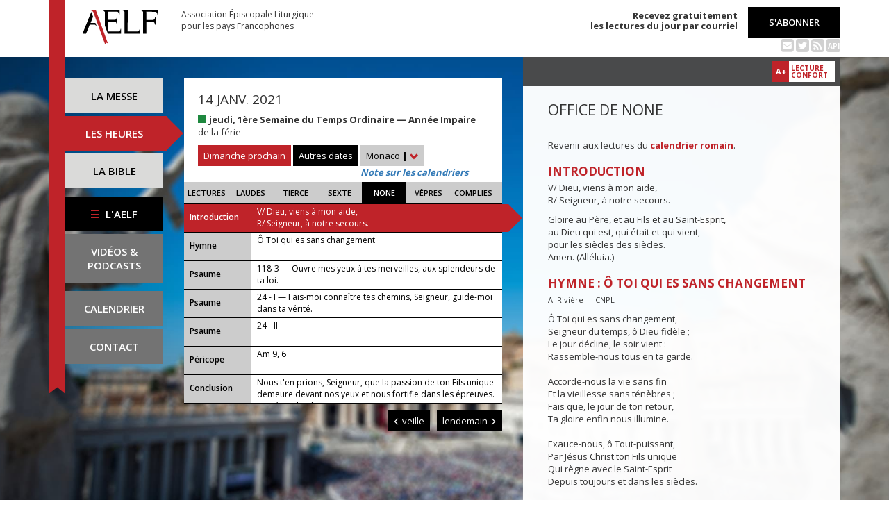

--- FILE ---
content_type: text/html; charset=UTF-8
request_url: https://www.aelf.org/2021-01-14/monaco/none
body_size: 6889
content:
<!DOCTYPE HTML>
<html lang="fr-FR">
    <head>
        <meta charset="UTF-8" />
        <meta name="viewport" content="width=device-width, initial-scale=1, maximum-scale=1" />
        <meta name="description" content="Office de none du 14 janv. 2021 pour la zone « Monaco » sur le site de l'Association Épiscopale Liturgique pour les pays Francophones." />
        <meta name="keywords" content="AELF, liturgie, catholique, rite, romain, laudes, tierce, sexte, none, vêpres, complies, office des lectures, évangile, traduction française, messe, Noël, Pâques, Pentecôte, Toussaint, Vierge, saints, apôtres, martyrs" />
                <title>AELF — Office de none — 14 janv. 2021</title>
        <link rel="icon" type="image/x-icon" href="/favicon.ico" />
        <link href="https://fonts.googleapis.com/css?family=Open+Sans:300,400,600,700" rel="stylesheet" />

                                            <link rel="canonical" href="https://www.aelf.org/2021-01-14/romain/none" />
        
        <meta property="og:site_name" content="AELF" />
        <meta property="og:description" content="Le site de l'Association épiscopale liturgique pour les pays francophones est le fournisseur officiel des textes en français pour la liturgie catholique." />
        <meta property="og:locale" content="fr_FR" />
        <meta property="og:type" content="article" />
        <meta property="og:url" content="https://aelf.org/2021-01-14/monaco/none" />
        <meta property="og:title" content="AELF — Office de none — 14 janv. 2021" />
        <meta property="og:image" content="https://www.aelf.org/images/logo-big.png" />
                    <meta property="og:article:published_time" content="2020-09-24T10:45:48+02:00" />
            <meta property="og:article:modified_time" content="2020-09-24T10:45:48+02:00" />
                <!-- Google Tag Manager -->
        <script>(function(w,d,s,l,i){w[l]=w[l]||[];w[l].push({'gtm.start':
                    new Date().getTime(),event:'gtm.js'});var f=d.getElementsByTagName(s)[0],
                j=d.createElement(s),dl=l!='dataLayer'?'&l='+l:'';j.async=true;j.src=
                'https://www.googletagmanager.com/gtm.js?id='+i+dl;f.parentNode.insertBefore(j,f);
            })(window,document,'script','dataLayer','GTM-PKTWLD');</script>
        <!-- End Google Tag Manager -->
        <link rel="stylesheet" href="/build/front.129159f4.css">
            </head>
        
    
    <body class="front_offices easter-background">
    <!-- Google Tag Manager (noscript) -->
    <noscript><iframe src="https://www.googletagmanager.com/ns.html?id=GTM-PKTWLD"
                      height="0" width="0" style="display:none;visibility:hidden"></iframe></noscript>
    <!-- End Google Tag Manager (noscript) -->
                                                        <div class="menu-secondary-mobile">
                <ul>
                    <li class="menu-aelf">
                        <a href="/page/les-missions-de-laelf" class="" title="Accéder aux contenus de l'AELF">
                            L'AELF
                        </a>
                    </li>
                    <li>
                        <a href="/abonnement" title="Accéder à la page d'abonnement">
                            S'abonner
                        </a>
                    </li>
                    <li>
                        <a href="/calendrier/monaco/2021/01" class="" title="Accéder au calendrier">Calendrier</a>
                    </li>
                    <li>
                        <a href="/contact" class="" title="Accéder à la page de contact">Contact</a>
                    </li>
                </ul>
                <button class="btn btn-default">
                    <div class="span-img">
                        <span></span>
                        <span></span>
                        <span></span>
                    </div>
                </button>
            </div>
            <header id="header_background">
                <div class="container">
                    <div id="header">
                        <div class="row">
                            <div class="col-sm-7 col-md-6">
                                <a href="/" title="Accéder à la page d'accueil"><img src="/images/logo-aelf-2016.svg" alt="Logo de l'AELF" /></a>
                                <h2>Association Épiscopale Liturgique<br class="only-desktop only-tablet"/> pour les pays Francophones</h2>
                            </div>
                            <div class="col-sm-5 col-md-6 text-right">
                                <p class="bold">Recevez gratuitement<br> les lectures du jour par courriel</p>
                                <a href="/abonnement" class="btn btn-default btn-aelf" title="Accéder à la page d'abonnement">S'abonner</a>
                                <br />
                                <div class="social links hidden-xs">
                                    <a href="/abonnement" class="text-black mailing" title="Accéder à la page d'abonnement" style="color: rgba(0, 0, 0, 0.2)"><i class="fa fa-envelope-square"></i></a>
                                    <span itemscope itemtype="https://schema.org/Organization">
                                        <link itemprop="url" href="https://www.aelf.org" />
                                        <a href="https://twitter.com/AELF_officiel" itemprop="sameAs" class="text-black twitter" title="Twitter" style="color: rgba(0, 0, 0, 0.2)" target="_blank"><i class="fa fa-twitter-square"></i></a>
                                    </span>
                                    <a href="//rss.aelf.org/" class="text-black rss" title="Accéder à la création et gestion des flux RSS" style="color: rgba(0, 0, 0, 0.2)"><i class="fa fa-rss-square"></i></a>
                                    <a href="//api.aelf.org/" class="text-black api" title="Accéder à la documentation de l'API">API</a>
                                </div>
                            </div>
                        </div>
                    </div>
                </div>
            </header>
            <ul id="menu-mobile" class="clearfix">
                <li>
                    <a href="/2021-01-14/monaco/messe" class="" title="Accéder aux messes">La messe</a>
                </li>
                <li>
                    <a href="/2021-01-14/monaco/lectures" class="active" title="Accéder à la liturgie des heures">Les heures</a>
                </li>
                <li>
                    <a href="/bible" class="" title="Accéder à la Bible">La Bible</a>
                </li>
            </ul>

            <div class="container" id="content">
                <div class="row">
                    <div class="col-sm-3 col-md-2">
                        <div class="sidebar-nav" id="menu">
                            <div class="navbar navbar-default" role="navigation">
                                <ul class="nav navbar-nav" id="sidenav01">
                                    <li><a href="/2021-01-14/monaco/messe" class="" title="Accéder aux messes">La messe</a></li>
                                    <li><a href="/2021-01-14/monaco/lectures" class="active" title="Accéder aux heures">Les heures</a></li>
                                    <li><a href="/bible" class="" title="Accéder à la Bible">La Bible</a></li>
                                    <li id="menu-aelf">
                                        <a href="/page/les-missions-de-laelf" class="" title="Accéder à la page AELF">
                                            <div class="span-img">
                                                <span></span>
                                                <span></span>
                                                <span></span>
                                            </div>
                                            L'AELF
                                        </a>
                                    </li>
                                    <li id="menu-podcast"><a href="/page/videos" title="Accéder à la page de vidéos">Vidéos &amp;<br> podcasts</a></li>
                                    <li id="menu-calendrier"><a href="/calendrier/monaco/2021/01" class="" title="Accéder au calendrier">Calendrier</a></li>
                                    <li id="menu-contact"><a href="/contact" class="" title="Accéder à la page de contact">Contact</a></li>
                                </ul>
                            </div>
                        </div>
                    </div>
                                                                                        <div class="col-sm-9 col-md-5">
        <div class="block-summary" id="middle-col">
                            <div class="heading-day">
                        <h4 class="date">14 janv. 2021</h4>
    <p class="m-b-0">
                                            <span class="span-color color-vert" title="Couleur liturgique : vert"></span>
                        <strong>jeudi, 1ère Semaine du Temps Ordinaire — Année Impaire</strong><br />
                                        de la férie<br />
                    </p>
                                            <a href="/2025-12-21/monaco/messe" class="btn btn-default btn-aelf btn-red m-t-10">Dimanche prochain</a>
                                        <div class="aelf-date-picker m-t-10">
                        <div id="myDatePicker"></div>
                        <a href="#" class="btn btn-default btn-aelf myDatePicker" id="myDatePickerButton">Autres dates</a>
                    </div>
                    <div class="m-t-10 inline-block">
                        <div class="dropdown">
                            <a href="#" class="dropdown-toggle" id="drop6" data-toggle="dropdown" role="button" aria-haspopup="true" aria-expanded="false"> Monaco <span class="bold">|</span> <span class="glyphicon glyphicon-chevron-down" aria-hidden="true"></span> </a>
                            <ul class="dropdown-menu" id="menu3" aria-labelledby="drop6">
                                                                                                            <li><a href="/2021-01-14/afrique/none">Afrique du Nord</a></li>
                                                                                                                                                <li><a href="/2021-01-14/belgique/none">Belgique</a></li>
                                                                                                                                                <li><a href="/2021-01-14/canada/none">Canada</a></li>
                                                                                                                                                <li><a href="/2021-01-14/france/none">France</a></li>
                                                                                                                                                <li><a href="/2021-01-14/luxembourg/none">Luxembourg</a></li>
                                                                                                                                                <li><a href="/2021-01-14/romain/none">Calendrier romain</a></li>
                                                                                                                                                <li><a href="/2021-01-14/suisse/none">Suisse</a></li>
                                                                                                                                                                    </ul>
                        </div><br/>
                        <a href="javascript:aboutCalendars()" class="about-calendars">Note sur les calendriers</a>
                    </div>
                    <div class="block-buttons-navigation only-tablet m-t-10">
                                                    <a href="/2021-01-13/monaco/none" title="Accéder aux offices de la veille" class="btn btn-default btn-aelf" style="margin-right: 3px;"><span class="glyphicon glyphicon-menu-left" aria-hidden="true"></span>&nbsp;veille</a>
                                                                            <a href="/2021-01-15/monaco/none" title="Accéder aux offices du lendemain" class="btn btn-default btn-aelf">lendemain&nbsp;<span class="glyphicon glyphicon-menu-right" aria-hidden="true"></span></a>
                                            </div>
                </div>
                <div class="heading-day-mobile">
                    <div class="aelf-date-picker">
                        <div id="myDatePickerMobile"></div>
                        <a href="#" class="btn btn-default btn-aelf myDatePicker" id="myDatePickerButtonMobile"><div class="pull-right"><span class="bold">|</span> <span class="glyphicon glyphicon-chevron-down" aria-hidden="true"></span></div><span class="light">Le</span> 14 janv. 2021</a>
                    </div>
                    <div class="dropdown hours-dropdown">
                        <button id="dLabel" type="button" data-toggle="dropdown" aria-haspopup="true" aria-expanded="false"><div class="pull-right"><span class="bold">|</span> <span class="glyphicon glyphicon-chevron-down" aria-hidden="true"></span></div>Office de none</button>
                        <ul class="dropdown-menu" aria-labelledby="dLabel">
                            <li>
                                <a href="/2021-01-14/monaco/lectures" title="Accéder à l'office des lectures">Lectures</a>
                            </li>
                            <li>
                                <a href="/2021-01-14/monaco/laudes" title="Accéder à l'office des laudes">Laudes</a>
                            </li>
                            <li>
                                <a href="/2021-01-14/monaco/tierce" title="Accéder à l'office de tierce">Tierce</a>
                            </li>
                            <li>
                                <a href="/2021-01-14/monaco/sexte" title="Accéder à l'office de sexte">Sexte</a>
                            </li>
                            <li>
                                <a href="/2021-01-14/monaco/none" title="Accéder à l'office de none">None</a>
                            </li>
                            <li>
                                <a href="/2021-01-14/monaco/vepres" title="Accéder à l'office des vêpres">Vêpres</a>
                            </li>
                            <li>
                                <a href="/2021-01-14/monaco/complies" title="Accéder à l'office des complies">Complies</a>
                            </li>
                        </ul>
                    </div>
                </div>
                        <ul class="hours-menu">
                <li>                        <a href="/2021-01-14/monaco/lectures" title="Accéder à l'office des lectures">Lectures</a>
                                    </li>
                <li>                        <a href="/2021-01-14/monaco/laudes" title="Accéder à l'office des laudes">Laudes</a>
                                    </li>
                <li>                        <a href="/2021-01-14/monaco/tierce" title="Accéder à l'office de tierce">Tierce</a>
                                    </li>
                <li>                        <a href="/2021-01-14/monaco/sexte" title="Accéder à l'office de sexte">Sexte</a>
                                    </li>
                <li>                        <span>None</span>
                                    </li>
                <li>                        <a href="/2021-01-14/monaco/vepres" title="Accéder à l'office des vêpres">Vêpres</a>
                                    </li>
                <li>                        <a href="/2021-01-14/monaco/complies" title="Accéder à l'office des complies">Complies</a>
                                    </li>
            </ul>
                            
    <ul class="blocks readings hours">
        <li>
            <a class="lecture_link clearfix" href="#office_introduction" title="Accéder à la lecture">
                <span class="subhead single-line">Introduction</span>
                <span class="title"><p>V/ Dieu, viens à mon aide,
        <br />R/ Seigneur, à notre secours.</p>...</span>
            </a>
        </li>
                    <li>
                <a class="lecture_link clearfix" href="#office_hymne" title="Accéder à la lecture">
                    <span class="subhead single-line">Hymne</span>
                    <span class="title">Ô Toi qui es sans changement</span>
                </a>
            </li>
                            <li>
                <a class="lecture_link clearfix" href="#office_psaume1" title="Accéder à la lecture">
                    <span class="subhead single-line">Psaume</span>
                    <span class="title">118-3 — Ouvre mes yeux à tes merveilles, aux splendeurs de ta loi.</span>
                </a>
            </li>
                            <li>
                <a class="lecture_link clearfix" href="#office_psaume2" title="Accéder à la lecture">
                    <span class="subhead single-line">Psaume</span>
                    <span class="title">24 - I — Fais-moi connaître tes chemins, Seigneur, guide-moi dans ta vérité.</span>
                </a>
            </li>
                            <li>
                <a class="lecture_link clearfix" href="#office_psaume3" title="Accéder à la lecture">
                    <span class="subhead single-line">Psaume</span>
                    <span class="title">24 - II  </span>
                </a>
            </li>
                            <li>
                <a class="lecture_link clearfix" href="#office_pericope" title="Accéder à la lecture">
                    <span class="subhead single-line">Péricope</span>
                    <span class="title">Am 9, 6</span>
                </a>
            </li>
                <li>
            <a class="lecture_link clearfix" href="#office_conclusion" title="Accéder à la lecture">
                <span class="subhead single-line">Conclusion</span>
                <span class="title">Nous t'en prions, Seigneur, que la passion de ton Fils unique demeure devant nos yeux et nous fortifie dans les &eacute;preuves. Lui, J&eacute;sus, le Christ, notre Seigneur. Amen.</span>
            </a>
        </li>
    </ul>                    </div>
        <div class="block-buttons-navigation pull-right">
                            <a href="/2021-01-13/monaco/none" title="Accéder aux offices de la veille" class="btn btn-default btn-aelf"><span class="glyphicon glyphicon-menu-left" aria-hidden="true"></span>&nbsp;veille</a>
                                        <a href="/2021-01-15/monaco/none" title="Accéder aux offices du lendemain" class="btn btn-default btn-aelf">lendemain&nbsp;<span class="glyphicon glyphicon-menu-right" aria-hidden="true"></span></a>
                    </div>
            </div>
    <div class="col-sm-9 col-md-5 container-reading">
        <div class="container-toolbar">
            <div class="toolbar"></div>
        </div>
        <div class="block-single-reading" id="right-col">
            <h1>Office de none</h1>
                <p>Revenir aux lectures du <a href="/2021-01-14/romain/none"><strong>calendrier romain</strong></a>.</p>
                            
<div class="lecture" id="office_introduction">
    <h4>Introduction</h4>
    <p>V/ Dieu, viens à mon aide,
        <br />R/ Seigneur, à notre secours.</p>
        <p>Gloire au Père, et au Fils et au Saint-Esprit,
        <br/>au Dieu qui est, qui était et qui vient,
        <br/>pour les siècles des siècles.
        <br/>Amen. (Alléluia.)</p>
</div>

    
<div class="lecture" id="office_hymne">
    <h4>Hymne : Ô Toi qui es sans changement</h4>
    <p><small>A. Rivière — CNPL</small></p>
    Ô Toi qui es sans changement,<br />Seigneur du temps, ô Dieu fidèle ;<br />Le jour décline, le soir vient :<br />Rassemble-nous tous en ta garde.<br /><br />Accorde-nous la vie sans fin<br />Et la vieillesse sans ténèbres ;<br />Fais que, le jour de ton retour,<br />Ta gloire enfin nous illumine.<br /><br />Exauce-nous, ô Tout-puissant,<br />Par Jésus Christ ton Fils unique<br />Qui règne avec le Saint-Esprit<br />Depuis toujours et dans les siècles.<br />
</div>
    <div class="lecture" id="office_psaume1">
                    <h4>Antienne</h4>
            Ouvre mes yeux à tes merveilles, aux splendeurs de ta loi.
        
        <h4>Psaume : 118-3</h4>
        <span class="verse_number">17</span> Sois bon pour ton servite<u>u</u>r, et je vivrai,<br />j’observer<u>a</u>i ta parole.<br /><span class="verse_number">18</span> O<u>u</u>vre mes yeux,<br />que je contemple les merv<u>e</u>illes de ta loi.<br /><span class="verse_number">19</span> Je suis un étrang<u>e</u>r sur la terre ;<br />ne me cache p<u>a</u>s tes volontés.<br /><span class="verse_number">20</span> Mon âme a brûl<u>é</u> de désir<br />en tout t<u>e</u>mps pour tes décisions.<br /><span class="verse_number">21</span> Tu menaces les orgueille<u>u</u>x, les maudits,<br />ceux qui fu<u>i</u>ent tes volontés.<br /><span class="verse_number">22</span> Épargne-moi l’ins<u>u</u>lte et le mépris :<br />je g<u>a</u>rde tes exigences.<br /><span class="verse_number">23</span> Lorsque des grands acc<u>u</u>sent ton serviteur,<br />je méd<u>i</u>te sur tes ordres.<br /><span class="verse_number">24</span> Je trouve mon plais<u>i</u>r en tes exigences :<br />ce sont <u>e</u>lles qui me conseillent.<br />
    </div>

    <div class="lecture" id="office_psaume2">
                    <h4>Antienne</h4>
            Fais-moi connaître tes chemins, Seigneur, guide-moi dans ta vérité.
        
        <h4>Psaume : 24 - I</h4>
        <p><span class="verse_number">1</span> Vers toi, Seigneur, j'él<u>è</u>ve mon âme, *<br /><span class="verse_number">2</span> vers t<u>o</u>i, mon Dieu.<br /><br />
Je m'appuie sur toi : ép<u>a</u>rgne-moi la honte ;<br />
ne laisse pas triomph<u>e</u>r mon ennemi.<br /><span class="verse_number">3</span> Pour qui espère en t<u>o</u>i, pas de honte,<br />
mais honte et décepti<u>o</u>n pour qui trahit.<br /><br /><span class="verse_number">4</span> Seigneur, enseigne-m<u>o</u>i tes voies,<br />
fais-moi conn<u>a</u>ître ta route.<br /><span class="verse_number">5</span> Dirige-moi par ta vérit<u>é</u>, enseigne-moi,<br />
car tu es le Die<u>u</u> qui me sauve.<br /><br />
C'est toi que j'esp<u>è</u>re tout le jour<br />
en raison de ta bont<u>é</u>, Seigneur.<br /><span class="verse_number">6</span> Rappelle-toi, Seigne<u>u</u>r, ta tendresse,<br />
ton amour qui <u>e</u>st de toujours.<br /><span class="verse_number">7</span> Oublie les révoltes, les péch<u>é</u>s de ma jeunesse ;<br />
dans ton amo<u>u</u>r, ne m'oublie pas.<br /><br /><br /><span class="verse_number">8</span> Il est droit, il est b<u>o</u>n, le Seigneur,<br />
lui qui montre aux péche<u>u</u>rs le chemin.<br /><span class="verse_number">9</span> Sa justice dir<u>i</u>ge les humbles,<br />
il enseigne aux h<u>u</u>mbles son chemin.<br /><br /><span class="verse_number">10</span> Les voies du Seigneur sont amo<u>u</u>r et vérité<br />
pour qui veille à son alli<u>a</u>nce et à ses lois.<br /><span class="verse_number">11</span> À cause de ton n<u>o</u>m, Seigneur,<br />
pardonne ma fa<u>u</u>te : elle est grande.<br /><br /><span class="verse_number">12</span> Est-il un homme qui cr<u>a</u>igne le Seigneur ?<br />
Dieu lui montre le chem<u>i</u>n qu'il doit prendre.<br /><span class="verse_number">13</span> Son âme habiter<u>a</u> le bonheur,<br />
ses descendants posséder<u>o</u>nt la terre.<br /><span class="verse_number">14</span> Le secret du Seigneur est pour ce<u>u</u>x qui le craignent ;<br />
à ceux-là, il fait conn<u>a</u>ître son alliance.</p>
    </div>

    <div class="lecture" id="office_psaume3">
        
        <h4>Psaume : 24 - II</h4>
        <p><span class="verse_number">15</span> J'ai les yeux tourn<u>é</u>s vers le Seigneur :<br />
il tirera mes pi<u>e</u>ds du filet.<br /><span class="verse_number">16</span> Regarde, et pr<u>e</u>nds pitié de moi,<br />
de moi qui suis se<u>u</u>l et misérable.<br /><br /><span class="verse_number">17</span> L'angoisse grand<u>i</u>t dans mon cœur :<br />
tire-m<u>o</u>i de ma détresse.<br /><span class="verse_number">18</span> Vois ma mis<u>è</u>re et ma peine,<br />
enlève to<u>u</u>s mes péchés.<br /><br /><span class="verse_number">19</span> Vois mes ennem<u>i</u>s si nombreux,<br />
la haine viol<u>e</u>nte qu'ils me portent.<br /><span class="verse_number">20</span> Garde mon <u>â</u>me, délivre-moi ;<br />
je m'abrite en toi : ép<u>a</u>rgne-moi la honte.<br /><span class="verse_number">21</span> Droiture et perfection v<u>e</u>illent sur moi,<br />
sur m<u>o</u>i qui t'espère !<br /><br /><span class="verse_number">22</span> Libère Isra<u>ë</u>l, ô mon Dieu,<br />
de to<u>u</u>tes ses angoisses !</p>
    </div>

<div class="lecture" id="office_pericope">
            <h4>Parole de Dieu : Am 9, 6</h4>
        Celui qui dresse son escalier dans le ciel et qui érige son palais au-dessus de la terre ; celui qui convoque les eaux de la mer et qui les répand sur la face de la terre, le Seigneur, c’est son nom.
    
    <h4>Répons</h4>
    <font color="#ff0000">V/ </font>Les cieux proclament la gloire de Dieu,<br />le firmament raconte l'ouvrage de ses mains.
</div>

<div class="lecture" id="office_conclusion">
    <h4 id="office_conclusion">Oraison</h4>
    Nous t'en prions, Seigneur, que la passion de ton Fils unique demeure devant nos yeux et nous fortifie dans les &eacute;preuves. Lui, J&eacute;sus, le Christ, notre Seigneur. Amen.
</div>                    </div>
    </div>
                </div>
            </div>
        
<!--
        <footer id="footer" class="footer">
            <div class="container">
                <p class="text-center">© 2025 Association Épiscopale Liturgique pour les pays Francophones — <a href="/page/mentions-legales" title="Accéder aux mentions légales">Mentions légales</a> — <a href="https://twitter.com/aelf_officiel" title="Accéder au fil Twitter de l'AELF" target="_blank"><i class="fa fa-twitter"></i> Twitter</a> —  Réalisé par <a target="_blank" title="Cliquer-ici pour accéder au site de Spyrit" href="http://www.spyrit.net/" title="Accéder au site de SPYRIT">Spyrit</a>.</p>
            </div>
        </footer>
-->

        <script src="/build/front.ead14a80.js"></script>
            <script type="text/javascript">
    $(document).ready(function() {
        $('#myDatePickerButton').click(function() {
            if (!$('#myDatePicker').hasClass('hasDatepicker')) {
                $('#myDatePicker').datepicker({
                    dateFormat: 'yy-mm-dd',
                    defaultDate: new Date(2021, 1 - 1, 14),
                    duration: 'fast',
                    maxDate: new Date(2026, 6 - 1, 30),
                    minDate: new Date(2016, 1 - 1, 2),
                    onSelect: function(dateText) {
                        window.location = '/2001-01-01/monaco/none'.replace('2001-01-01', dateText) + (localStorage.getItem('logged') ? '?' + Math.random().toString(36).substring(7) : '');
                    },
                }).datepicker('show');
                return;
            }
            if ($('#myDatePicker').is(':visible')) {
                $('#myDatePicker').hide().datepicker('hide');
            } else {
                $('#myDatePicker').show().datepicker('show');
            }
        });


        if($(window).width() < 768)
        {
            $('#myDatePickerButtonMobile').click(function() {
                if (!$('#myDatePickerMobile').hasClass('hasDatepicker')) {
                    $('#myDatePickerMobile').datepicker({
                        dateFormat: 'yy-mm-dd',
                        defaultDate: new Date(2021, 1 - 1, 14),
                        duration: 'fast',
                        maxDate: new Date(2026, 6 - 1, 30),
                        minDate: new Date(2016, 1 - 1, 2),
                        onSelect: function(dateText) {
                            window.location = '/2001-01-01/monaco/none'.replace('2001-01-01', dateText) + (localStorage.getItem('logged') ? '?' + Math.random().toString(36).substring(7) : '');
                        },
                    }).datepicker('show');
                    return;
                }
                if ($('#myDatePickerMobile').is(':visible')) {
                    $('#myDatePickerMobile').hide().datepicker('hide');
                } else {
                    $('#myDatePickerMobile').show().datepicker('show');
                }
            });
        }
    });
</script>
                    <script>
              (function(i,s,o,g,r,a,m){i['GoogleAnalyticsObject']=r;i[r]=i[r]||function(){
              (i[r].q=i[r].q||[]).push(arguments)},i[r].l=1*new Date();a=s.createElement(o),
              m=s.getElementsByTagName(o)[0];a.async=1;a.src=g;m.parentNode.insertBefore(a,m)
              })(window,document,'script','https://www.google-analytics.com/analytics.js','ga');
              ga('create', 'UA-6492186-1', 'auto');
              ga('send', 'pageview');
            </script>
            <script defer src="https://static.cloudflareinsights.com/beacon.min.js/vcd15cbe7772f49c399c6a5babf22c1241717689176015" integrity="sha512-ZpsOmlRQV6y907TI0dKBHq9Md29nnaEIPlkf84rnaERnq6zvWvPUqr2ft8M1aS28oN72PdrCzSjY4U6VaAw1EQ==" data-cf-beacon='{"version":"2024.11.0","token":"a48d8537a354417fa822babb9290825b","r":1,"server_timing":{"name":{"cfCacheStatus":true,"cfEdge":true,"cfExtPri":true,"cfL4":true,"cfOrigin":true,"cfSpeedBrain":true},"location_startswith":null}}' crossorigin="anonymous"></script>
</body>
</html>
